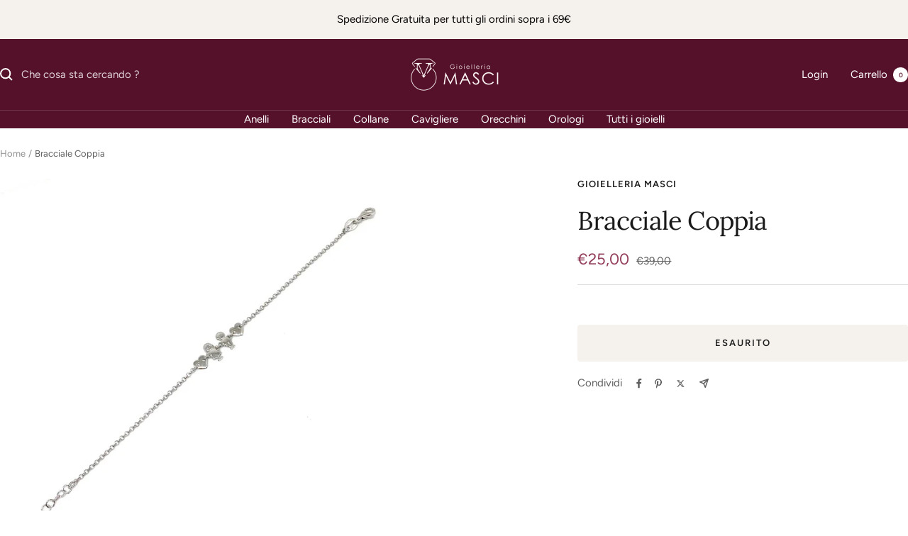

--- FILE ---
content_type: text/javascript
request_url: https://gioielleriamasci.com/cdn/shop/t/2/assets/custom.js?v=167639537848865775061746949404
body_size: -588
content:
//# sourceMappingURL=/cdn/shop/t/2/assets/custom.js.map?v=167639537848865775061746949404


--- FILE ---
content_type: text/javascript; charset=utf-8
request_url: https://gioielleriamasci.com/products/bracciale-coppia.js
body_size: 892
content:
{"id":10611527450955,"title":"Bracciale Coppia","handle":"bracciale-coppia","description":"\u003cp\u003e\u003cstrong\u003eTipologia di prodotto:\u003cspan\u003e \u003c\/span\u003e\u003c\/strong\u003e\u003cspan\u003ebracciale\u003c\/span\u003e in argento 925\u003c\/p\u003e\n\u003cp\u003e\u003cstrong\u003eOttimo prodotto per un regalo al tuo partner.\u003c\/strong\u003e\u003c\/p\u003e\n\u003cp\u003e\u003cstrong\u003eNON\u003cspan\u003e \u003c\/span\u003e\u003c\/strong\u003egenera irritazioni ed è di produzione artigianale del nostro laboratorio.\u003c\/p\u003e\n\u003cp\u003e\u003cspan style=\"text-decoration: underline;\"\u003eAggiunge un tocco di stile alla tua mano - adatto ad ogni situazione.\u003c\/span\u003e\u003c\/p\u003e\n\u003cp\u003e \u003c\/p\u003e\n\u003cp\u003e\u003cem\u003e\u003cstrong\u003e🚚 SPEDIZIONE \u0026amp; CONSEGNA DEL TUO ORDINE\u003c\/strong\u003e\u003c\/em\u003e\u003c\/p\u003e\n\u003cp\u003eLa consegna richiede 2-3 giorni dal momento del tuo ordine. Puoi acquistare con pagamento alla consegna.\u003c\/p\u003e\n\u003cp\u003e\u003cem\u003e\u003cstrong\u003e↩️ DIRITTO DI RECESSO E SOSTITUZIONE\u003c\/strong\u003e\u003c\/em\u003e\u003c\/p\u003e\n\u003cp\u003eHai 14 giorni per il diritto di recesso. Se ricevi il prodotto e non ti piace o non va bene , puoi mandarlo indietro e ti invieremo il prodotto più adatto in sostituzione.\u003c\/p\u003e\n\u003cp\u003ePotrai in alternativa richiedere il rimborso del 100% del tuo ordine.\u003c\/p\u003e\n\u003cp\u003e\u003cem\u003e\u003cstrong\u003e💎 GARANZIA SUL PRODOTTO\u003c\/strong\u003e\u003c\/em\u003e\u003c\/p\u003e\n\u003cp\u003eSiamo fieri e orgogliosi di offrire i prodotti del nostro laboratorio - con una garanzia di 12 mesi , su ogni tipo di difetto.\u003c\/p\u003e\n\u003cp\u003e\u003cem\u003e\u003cstrong\u003e📞 BISOGNO DI INFORMAZIONI?\u003c\/strong\u003e\u003c\/em\u003e\u003c\/p\u003e\n\u003cp\u003eNon esitare a contattarci telefonicamente al +39 3315853623 per richiedere informazioni su materiali,taglie,disponibilità.\u003c\/p\u003e\n\u003cp\u003e \u003c\/p\u003e\n\u003cp\u003e \u003c\/p\u003e","published_at":"2025-05-11T10:18:59+02:00","created_at":"2025-05-11T10:19:02+02:00","vendor":"Gioielleria Masci","type":"","tags":[],"price":2500,"price_min":2500,"price_max":2500,"available":false,"price_varies":false,"compare_at_price":3900,"compare_at_price_min":3900,"compare_at_price_max":3900,"compare_at_price_varies":false,"variants":[{"id":51798641705291,"title":"Default Title","option1":"Default Title","option2":null,"option3":null,"sku":"","requires_shipping":true,"taxable":true,"featured_image":null,"available":false,"name":"Bracciale Coppia","public_title":null,"options":["Default Title"],"price":2500,"weight":0,"compare_at_price":3900,"inventory_management":"shopify","barcode":"","requires_selling_plan":false,"selling_plan_allocations":[]}],"images":["\/\/cdn.shopify.com\/s\/files\/1\/0935\/6476\/4491\/files\/IMG_20230218_101607_835.jpg?v=1746951542"],"featured_image":"\/\/cdn.shopify.com\/s\/files\/1\/0935\/6476\/4491\/files\/IMG_20230218_101607_835.jpg?v=1746951542","options":[{"name":"Title","position":1,"values":["Default Title"]}],"url":"\/products\/bracciale-coppia","media":[{"alt":null,"id":50762710647115,"position":1,"preview_image":{"aspect_ratio":1.0,"height":1280,"width":1280,"src":"https:\/\/cdn.shopify.com\/s\/files\/1\/0935\/6476\/4491\/files\/IMG_20230218_101607_835.jpg?v=1746951542"},"aspect_ratio":1.0,"height":1280,"media_type":"image","src":"https:\/\/cdn.shopify.com\/s\/files\/1\/0935\/6476\/4491\/files\/IMG_20230218_101607_835.jpg?v=1746951542","width":1280}],"requires_selling_plan":false,"selling_plan_groups":[]}